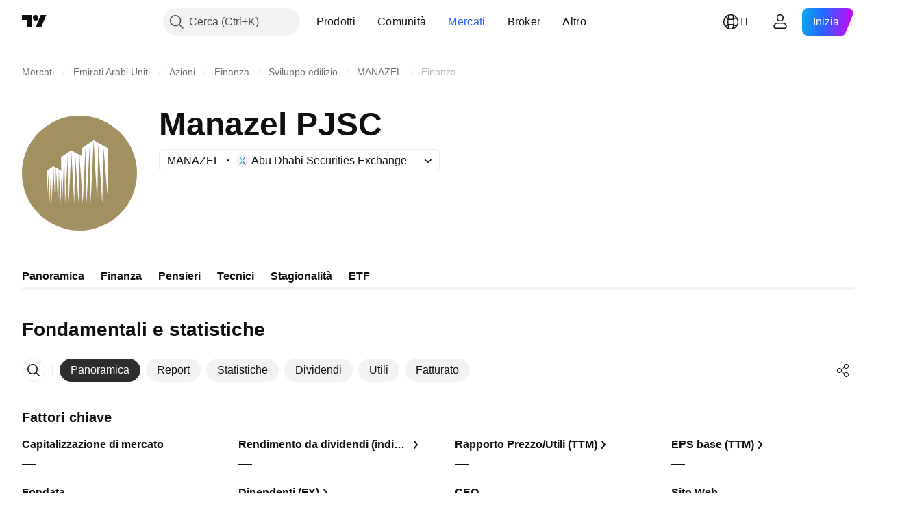

--- FILE ---
content_type: image/svg+xml
request_url: https://s3-symbol-logo.tradingview.com/manazel-pjsc--big.svg
body_size: 165
content:
<!-- by TradingView --><svg width="56" height="56" viewBox="0 0 56 56" xmlns="http://www.w3.org/2000/svg"><path fill="#A29061" d="M0 0h56v56H0z"/><path d="M34.89 12 29 15.98l.08 3.7-5.1-2.84L25.48 43l.4-24.7L27.57 43l.47-23.44 1.55 23.42V43v-.01.01-.04l1.34-27.74L31.4 43l1.63-29.28.41 29.28 1.46-31Zm0 0 1.76 31 .5-29.28L39.1 43l.57-27.78L42 43V15.98L34.89 12ZM19 20.2l4.98-3.36L22.75 43l-.35-24.7L21.02 43l-.4-23.44L19.55 43l-.33-14.05L18.79 43l-.82-16.5-.32 16.5-1.1-17.39L16.28 43l-.99-18.4 3.87 2.29-.16-6.7Zm-7 6.75 3.3-2.36L14.47 43l-.23-17.39L13.34 43l-.26-16.5L12 43V26.95Z" fill="#fff"/></svg>

--- FILE ---
content_type: image/svg+xml
request_url: https://s3-symbol-logo.tradingview.com/source/ADX.svg
body_size: 12
content:
<!-- by TradingView --><svg width="18" height="18" viewBox="0 0 18 18" xmlns="http://www.w3.org/2000/svg"><path fill="#F0F3FA" d="M0 0h18v18H0z"/><path d="M5.67 3H4l4.17 6h1.67L5.67 3Zm0 12H4l4.17-6h1.67l-4.17 6Z" fill="#48B5E6"/><path d="m9.62 11.1 2.71 3.9H14l-3.54-5.1-.84 1.2ZM10.46 8.1l-.84-1.2L12.33 3H14l-3.54 5.1Z" fill="#6F7276"/></svg>